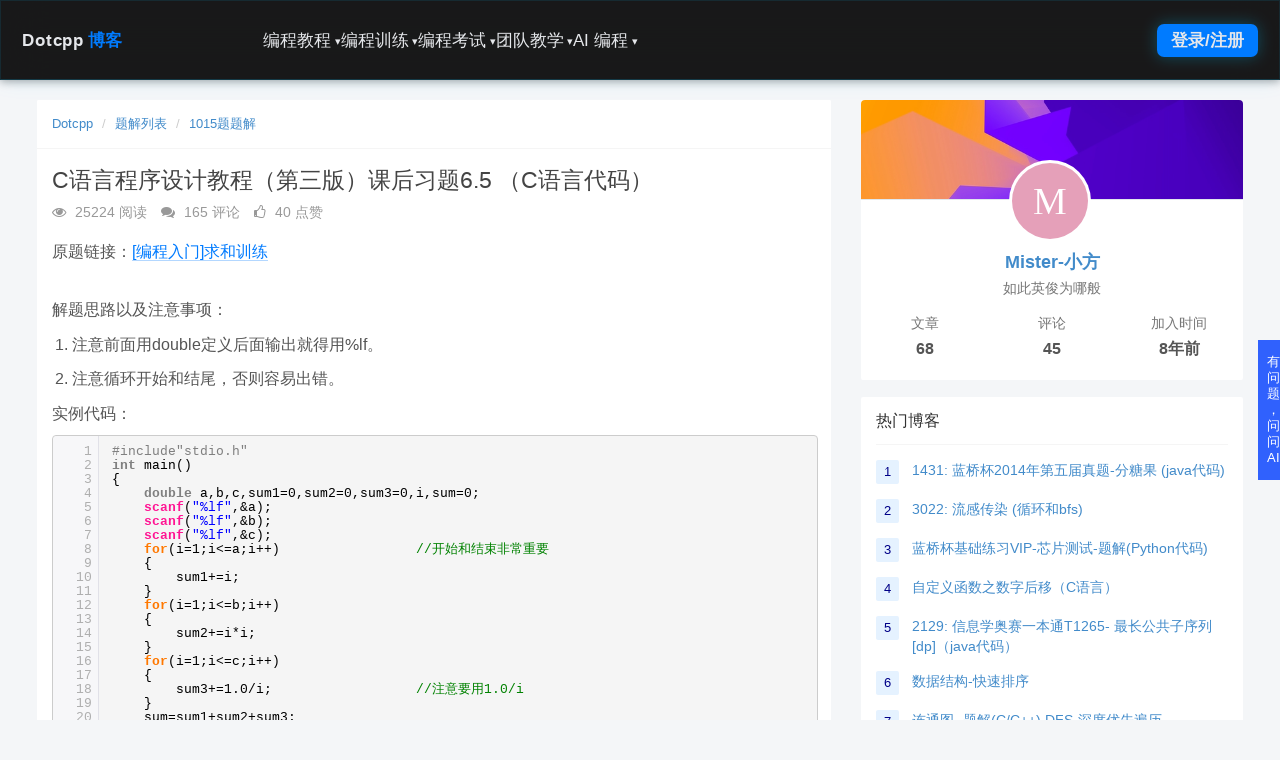

--- FILE ---
content_type: text/html; charset=utf-8
request_url: https://blog.dotcpp.com/a/1066
body_size: 16159
content:
<!DOCTYPE html>
<html class="">
<head>
    <meta http-equiv="Content-Type" content="text/html; charset=UTF-8">
    <meta http-equiv="X-UA-Compatible" content="IE=edge,Chrome=1">
    <meta name="viewport" content="width=device-width,minimum-scale=1.0,maximum-scale=1.0,user-scalable=no">
    <meta name="renderer" content="webkit">
    <meta name="force-rendering" content="webkit">
    <title>C语言程序设计教程（第三版）课后习题6.5 （C语言代码） - Dotcpp编程</title>
    <meta name="keywords" content=""/>
    <meta name="description" content="摘要：解题思路以及注意事项：注意前面用double定义后面输出就得用%lf。注意循环开始和结尾，否则容易出错。实例代码：#include&amp;quot;stdio.h&amp;quot;
int&amp;nbsp;main()
{
&amp;nbsp;&amp;nbsp;&amp;nbsp;&amp;nbsp;doubl&hellip;&hellip;"/>

    <link rel="shortcut icon" href="/assets/img/favicon.ico" type="image/x-icon"/>
    <link rel="stylesheet" media="screen" href="/assets/css/bootstrap.min.css?v=1.0.267"/>
    <link rel="stylesheet" media="screen" href="/assets/libs/font-awesome/css/font-awesome.min.css?v=1.0.267"/>
    <link rel="stylesheet" media="screen" href="/assets/libs/fastadmin-layer/dist/theme/default/layer.css?v=1.0.267"/>
    <link rel="stylesheet" media="screen" href="/assets/addons/cms/css/swiper.min.css?v=1.0.267">
    <link rel="stylesheet" media="screen" href="/assets/addons/cms/css/share.min.css?v=1.0.267">
    <link rel="stylesheet" media="screen" href="/assets/addons/cms/css/iconfont.css?v=1.0.267">
    <link rel="stylesheet" media="screen" href="/assets/addons/cms/css/common.css?v=1.0.267"/>
    <link rel="stylesheet" media="screen" href="/assets/addons/cms/css/basic.css?v=1.0.267"/>
    <link rel="stylesheet" media="screen" href="/assets/addons/cms/css/mobile_adapt.css?v=1.0.267"/>

    <!--分享-->
    <meta property="og:title" content="C语言程序设计教程（第三版）课后习题6.5 （C语言代码）"/>
    <meta property="og:image" content="https://blog.dotcpp.com/assets/img/Dotcpp.png"/>
    <meta property="og:description" content="摘要：解题思路以及注意事项：注意前面用double定义后面输出就得用%lf。注意循环开始和结尾，否则容易出错。实例代码：#include&amp;quot;stdio.h&amp;quot;
int&amp;nbsp;main()
{
&amp;nbsp;&amp;nbsp;&amp;nbsp;&amp;nbsp;doubl&hellip;&hellip;"/>

    <!--解决ueditor 和 bootstrap冲突|代码换行以及限制图像超出-->
    <style>
        .container::before {
            display: none;
        }
        div.ueditor_container img {
            max-width: 100%;
        }
        div.ueditor_container table.syntaxhighlighter {
            display: block;
        }
        @media (max-width:859px) {
            #footer {
                min-width: 100%;
                height: auto;
            }
            #footer p {
                clear: both;
            }
        }
    </style>
<style >
    #starRating .p_rate {
        margin-top: 4px;
    }
    .div_str_rating {
        width: 310px;
        margin: auto;
        padding: 4px;
        border: 1px solid #ffa726;
        border-radius: 3px;
        color: #999;
        background: #FFFF99;
    }
    .str_rt_update {
        color: #FF3300;
        font-size: 14px;
        transition:opacity 2s;
        opacity:0;
    }
    .blog_problink {
        font-size: 16px;
        margin-bottom: 30px;
    }
    @media (max-width:859px) {
        .blog_aside {
            display: none;
        }
    }
</style><style >
    .comment {
        white-space: pre-wrap; /*css-3*/
        white-space: -moz-pre-wrap; /*Mozilla,since1999*/
        white-space: -pre-wrap; /*Opera4-6*/
        white-space: -o-pre-wrap; /*Opera7*/
        font-size: 14px;
        background-color: #fff;
        border: none;
        margin: 0px;
    }
</style><style  type="text/css">
    .float_r_box {
        z-index: 999;
        position: fixed;
        bottom: 240px;
        margin-left: 1236px;
    }
    .btn-ai {
        height: 140px;
        width: 30px;
        padding: 5px;
        white-space: normal;
        border-radius: 0 5px 5px 0;
        background: #3061fd;
        line-height: 16px;
        color: #FFF;
    }
</style>
</head>
<body class="group-page skin-white">

    <div id="nav2-container">
        <div id="nav2-dropdown-overlay" class="nav2-dropdown-panel nav2-glass-effect">
            <div class="nav2-dropdown-content-grid">
                <div class="nav2-dropdown-summary">
                    <h3 id="nav2-dropdown-title" class="nav2-dropdown-title">训练</h3>
                    <p id="nav2-dropdown-desc" class="nav2-dropdown-desc">通过海量题库、编程比赛和实时排名，系统化提升您的编程能力。</p>
                </div>
                <div class="nav2-dropdown-links-area">
                    <div id="nav2-dropdown-menu-links" class="nav2-dropdown-links-grid">
                    </div>
                </div>
            </div>
        </div>

        <header id="nav2-header" class="nav2-header nav2-glass-effect">
            <nav class="nav2-header-nav-container">
                <div class="nav2-logo">
                                    <a href="https://blog.dotcpp.com/">
                        Dotcpp<span class="nav2-logo-accent">博客</span>
                    </a>
                                    </div>
                
                <div class="nav2-menu-pc">
                    <ul class="nav2-list">
                        
                        <li class="nav2-item nav2-dropdown-toggle" 
                            data-menu="编程教程" 
                            data-desc="提供全方位、多语种的编程教程，助您从零基础到进阶开发。"
                            data-id="online-study">
                            <a href="https://www.dotcpp.com/course/">编程教程<span class="nav2-dropdown-icon">&#9662;</span></a>
                            <ul class="hidden nav2-dropdown-menu" data-links='[{"title": "视频网课", "href": "https://www.dotcpp.com/ke/"}, {"title": "题解博客", "href": "https://blog.dotcpp.com"}, {"title": "编程问答", "href": "https://www.dotcpp.com/qa/"}, {"title": "MySQL教程", "href": "https://www.dotcpp.com/course/mysql/"}, {"title": "JavaScript教程", "href": "https://www.dotcpp.com/course/js/"}, {"title": "Web网站搭建与管理", "href": "https://www.dotcpp.com/course/web/"}, {"title": "MCI多媒体编程", "href": "https://www.dotcpp.com/course/mci/"}, {"title": "C语言图形编程", "href": "https://www.dotcpp.com/course/easyx/"}, {"title": "CSS教程", "href": "https://www.dotcpp.com/course/css/"}, {"title": "HTML教程", "href": "https://www.dotcpp.com/course/html/"}, {"title": "算法竞赛教程", "href": "https://www.dotcpp.com/course/algorithm/"}, {"title": "趣味项目教程", "href": "https://www.dotcpp.com/course/project/"}, {"title": "ACM与蓝桥杯竞赛指南", "href": "https://www.dotcpp.com/course/acm/"}, {"title": "Socket套接字编程", "href": "https://www.dotcpp.com/course/socket/"}, {"title": "Linux命令", "href": "https://www.dotcpp.com/course/linuxcmd/"}, {"title": "Java教程", "href": "https://www.dotcpp.com/course/java/"}, {"title": "C语言函数库", "href": "https://www.dotcpp.com/course/lib/"}, {"title": "编译器教程", "href": "https://www.dotcpp.com/course/compiler/"}, {"title": "Python教程", "href": "https://www.dotcpp.com/course/python/"}, {"title": "单片机教程", "href": "https://www.dotcpp.com/course/scm/"}, {"title": "数据结构教程", "href": "https://www.dotcpp.com/course/ds/"}, {"title": "C++教程", "href": "https://www.dotcpp.com/course/cpp/"}, {"title": "C语言教程", "href": "https://www.dotcpp.com/course/c/"}, {"title": "计算机二级C语言", "href": "https://www.dotcpp.com/course/erjic/"}, {"title": "代码模板", "href": "https://www.dotcpp.com/course/code/"}, {"title": "STL库教程", "href": "https://www.dotcpp.com/course/stl/"}, {"title": "MySQL函数库（超级全面）", "href": "https://www.dotcpp.com/course/mysql-function/"}, {"title": "PHP教程", "href": "https://www.dotcpp.com/course/php/"}, {"title": "全部教程", "href": "https://www.dotcpp.com/course/"}]'></ul>
                            <!--ul class="hidden nav2-dropdown-menu" data-links='[{"title": "C 语言教程", "href": "https://www.dotcpp.com/course/c/"}, {"title": "C++ 教程", "href": "https://www.dotcpp.com/course/cpp/"}, {"title": "数据结构教程", "href": "https://www.dotcpp.com/course/ds/"}, {"title": "编译器教程", "href": "https://www.dotcpp.com/course/compiler/"}, {"title": "Python 教程", "href": "https://www.dotcpp.com/course/python/"}, {"title": "C 语言函数库", "href": "https://www.dotcpp.com/course/clib/"}, {"title": "Java 教程", "href": "https://www.dotcpp.com/course/java/"}, {"title": "Linux 教程", "href": "https://www.dotcpp.com/course/linux/"}, {"title": "Socket 编程", "href": "https://www.dotcpp.com/course/socket/"}, {"title": "ACM 蓝桥杯", "href": "https://www.dotcpp.com/course/acm/"}, {"title": "趣味项目教程", "href": "https://www.dotcpp.com/course/fun/"}, {"title": "HTML 教程", "href": "https://www.dotcpp.com/course/html/"}, {"title": "CSS 教程", "href": "https://www.dotcpp.com/course/css/"}, {"title": "Mysql 教程", "href": "https://www.dotcpp.com/course/mysql/"}, {"title": "MCI 多媒体编程", "href": "https://www.dotcpp.com/course/mci/"}, {"title": "代码模板", "href": "https://www.dotcpp.com/course/template/"}, {"title": "STL 教程", "href": "https://www.dotcpp.com/course/stl/"}, {"title": "视频网课", "href": "https://www.dotcpp.com/ke/"}, {"title": "题解博客", "href": "https://blog.dotcpp.com"}]'></ul-->
                        </li>
                        
                        <li class="nav2-item nav2-dropdown-toggle" 
                            data-menu="编程训练" 
                            data-desc="提供海量题库，算法实践和真题，包括蓝桥杯历年真题、数据结构算法以及书籍配套习题等等，并已按照章节顺序编排，系统化提升您的编程能力。"
                            data-id="online-training">
                            <a href="https://www.dotcpp.com/oj/problemset.html">编程训练<span class="nav2-dropdown-icon">&#9662;</span></a>
                            <ul class="hidden nav2-dropdown-menu" data-links='[{"title": "蓝桥杯真题", "href": "https://www.dotcpp.com/oj/lanqiao/"}, {"title": "编程零基础习题", "href": "https://www.dotcpp.com/oj/go/"}, {"title": "数据结构配套题", "href": "https://www.dotcpp.com/oj/ds/"}, {"title": "信息学一本通 C/C++ 基础", "href": "https://www.dotcpp.com/oj/ybt-cpp/"}, {"title": "信息学一本通 基础算法", "href": "https://www.dotcpp.com/oj/ybt-basic-algorithm/"}, {"title": "ACM 蓝桥杯竞赛入门", "href": "https://www.dotcpp.com/oj/acm/"}, {"title": "OpenJudge 题库", "href": "https://www.dotcpp.com/oj/noi/"}, {"title": "Java 程序设计配套习题", "href": "https://www.dotcpp.com/oj/java/"}, {"title": "信息学一本通 数据结构", "href": "https://www.dotcpp.com/oj/ybt-ds/"}, {"title": "Python 入门编程题库", "href": "https://www.dotcpp.com/oj/python/"}, {"title": "谭浩强 C 语言课后习题", "href": "https://www.dotcpp.com/oj/tanhaoqiang/"}, {"title": "Python程序设计配套习题", "href": "https://www.dotcpp.com/oj/py/"}, {"title": "信息学一本通提高篇", "href": "https://www.dotcpp.com/oj/ybt-tg/"}, {"title": "凌云训练", "href": "https://www.dotcpp.com/oj/"}, {"title": "全部编程训练", "href": "https://www.dotcpp.com/oj/train/"}, {"title": "全部题目", "href": "https://www.dotcpp.com/oj/problemset.html"}]'></ul>
                        </li>
                        
                        <li class="nav2-item nav2-dropdown-toggle" 
                            data-menu="编程考试" 
                            data-desc="提供包括C语言、C++、Java、Python等编程语言的试卷，还包括计算机二级、408考研等历年真题，模拟真实考试，检验学习成果。"
                            data-id="online-exam">
                            <a href="https://www.dotcpp.com/exam/">编程考试<span class="nav2-dropdown-icon">&#9662;</span></a>
                            <ul class="hidden nav2-dropdown-menu" data-links='[{"title": "C 语言试卷", "href": "https://www.dotcpp.com/exam/c/"}, {"title": "C++ 试卷", "href": "https://www.dotcpp.com/exam/cpp/"}, {"title": "Java试卷", "href": "https://www.dotcpp.com/exam/java/"}, {"title": "计算机二级", "href": "https://www.dotcpp.com/exam/erji/"}, {"title": "考研真题", "href": "https://www.dotcpp.com/exam/kaoyan/"}, {"title": "Mysql 数据库", "href": "https://www.dotcpp.com/exam/mysql/"}, {"title": "计算机网络", "href": "https://www.dotcpp.com/exam/net/"}, {"title": "Python 基础", "href": "https://www.dotcpp.com/exam/python/"}, {"title": "数据结构与算法", "href": "https://www.dotcpp.com/exam/ds/"}, {"title": "CSP 考试", "href": "https://www.dotcpp.com/exam/csp/"}, {"title": "Linux 试卷", "href": "https://www.dotcpp.com/exam/linux/"}, {"title": "全部试卷", "href": "https://www.dotcpp.com/exam/"}]'></ul>
                        </li>
                        
                        <li class="nav2-item nav2-dropdown-toggle" 
                            data-menu="团队教学" 
                            data-desc="老师可创建编程比赛、组建团队、进行自主或标准比赛，实现高效编程教学管理。"
                            data-id="online-teaching">
                            <a href="https://www.dotcpp.com/team/">团队教学<span class="nav2-dropdown-icon">&#9662;</span></a>
                            <ul class="hidden nav2-dropdown-menu" data-links='[{"title": "我的团队", "href": "https://www.dotcpp.com/team/"}, {"title": "比赛列表", "href": "https://www.dotcpp.com/contest/"}, {"title": "创建比赛", "href": "https://www.dotcpp.com/contest_editprblm.php?ctype=diy"}, {"title": "创建团队", "href": "https://www.dotcpp.com/team/team_add/"}, {"title": "自主比赛", "href": "https://www.dotcpp.com/diycontest/"}]'></ul>
                        </li>
                        
                        <li class="nav2-item nav2-dropdown-toggle" 
                            data-menu="AI 编程" 
                            data-desc="强大的AI编程辅助工具，支持代码解释、语言转换、查错与生成等功能。"
                            data-id="ai-programming">
                            <a href="https://www.dotcpp.com/ai/">AI 编程<span class="nav2-dropdown-icon">&#9662;</span></a>
                            <ul class="hidden nav2-dropdown-menu" data-links='[{"title": "码曰编程", "href": "https://www.dotcpp.com/run/", "desc": "在线运行代码、在线编译、分享代码"}, {"title": "代码解释", "href": "https://www.dotcpp.com/ai/code_interpreter/"}, {"title": "代码转换", "href": "https://www.dotcpp.com/ai/code_converter/"}, {"title": "代码纠错", "href": "https://www.dotcpp.com/ai/code_recoverier/"}, {"title": "代码生成", "href": "https://www.dotcpp.com/ai/code_creator/"}, {"title": "Mysql 转换", "href": "https://www.dotcpp.com/ai/sql_converter/"}, {"title": "编程问答", "href": "https://www.dotcpp.com/ai/code_helper/"}]'></ul>
                        </li>
                    </ul>
                </div>

                <div class="nav2-auth-controls">
                    <div id="profile_parent">
                        <a href="https://www.dotcpp.com/user/login.html" class="nav2-auth-btn">
                            登录/注册
                        </a>
                        <script type="text/javascript" src="https://blog.dotcpp.com/template/bs3/profile.php?1000555777" defer></script>
                    </div>
                    <button id="nav2-mobile-menu-button" class="nav2-mobile-menu-button">
                        <svg fill="none" stroke="currentColor" viewBox="0 0 24 24" xmlns="http://www.w3.org/2000/svg"><path stroke-linecap="round" stroke-linejoin="round" stroke-width="2" d="M4 6h16M4 12h16m-7 6h7"></path></svg>
                    </button>
                </div>
            </nav>
        </header>

        <div id="nav2-mobile-menu-panel" class="nav2-mobile-menu-panel">
            <ul class="nav2-list-mobile">
                <li class="nav2-mobile-nav-item" data-menu-id="online-study">
                    <a href="https://www.dotcpp.com/course/">
                        <span>编程教程</span>
                        <span class="nav2-dropdown-icon">&#9662;</span>
                    </a>
                    <ul class="nav2-dropdown-mobile"></ul>
                </li>
                <li class="nav2-mobile-nav-item" data-menu-id="online-training">
                    <a href="https://www.dotcpp.com/oj/problemset.html">
                        <span>编程训练</span>
                        <span class="nav2-dropdown-icon">&#9662;</span>
                    </a>
                    <ul class="nav2-dropdown-mobile"></ul>
                </li>
                <li class="nav2-mobile-nav-item" data-menu-id="online-exam">
                    <a href="https://www.dotcpp.com/exam/">
                        <span>编程考试</span>
                        <span class="nav2-dropdown-icon">&#9662;</span>
                    </a>
                    <ul class="nav2-dropdown-mobile"></ul>
                </li>
                <li class="nav2-mobile-nav-item" data-menu-id="online-teaching">
                    <a href="https://www.dotcpp.com/team/">
                        <span>团队教学</span>
                        <span class="nav2-dropdown-icon">&#9662;</span>
                    </a>
                    <ul class="nav2-dropdown-mobile"></ul>
                </li>
                <li class="nav2-mobile-nav-item" data-menu-id="ai-programming">
                    <a href="https://www.dotcpp.com/ai/">
                        <span>AI 编程</span>
                        <span class="nav2-dropdown-icon">&#9662;</span>
                    </a>
                    <ul class="nav2-dropdown-mobile"></ul>
                </li>
            </ul>
        </div>
    </div>

<main class="main-content">
    
<link rel="stylesheet" media="screen" href="/assets/addons/cms/css/StarRating.css?v=1.0.267"/>
<link rel="stylesheet" href="/assets/addons/editor.md/css/editormd.preview.css" />

<div class="container" id="content-container">

    <!--div class="row"-->

        <main class="col-xs-12 col-md-8">
            <div class="panel panel-default article-content">
                <div class="panel-heading">
                    <ol class="breadcrumb">
                        <!-- S 面包屑导航 -->
                                                <li><a href="/">Dotcpp</a></li>
                                                <li><a href="https://blog.dotcpp.com/tijie/">题解列表</a></li>
                        <li><a href="/tijie/p1015/">1015题题解</a></li>                        <!-- E 面包屑导航 -->
                    </ol>
                </div>
                <div class="panel-body">
                    <div class="article-metas">
                        <h1 class="metas-title" >
                            C语言程序设计教程（第三版）课后习题6.5 （C语言代码）                        </h1>
                        <!-- S 标题区域 -->
                        <div class="metas-body">
                            <span class="views-num">
                                <i class="fa fa-eye"></i> 25224 阅读
                            </span>
                            <span class="comment-num">
                                <i class="fa fa-comments"></i> 165 评论
                            </span>
                            <span class="like-num">
                                <i class="fa fa-thumbs-o-up"></i>
                                <span class="js-like-num"> 40 点赞
                                </span>
                            </span>
                        </div>
                        <!-- E 标题区域 -->
                    </div>
                    
                    <div class="article-text">
                        <!-- S 正文 -->
                                                    <div class="blog_problink">原题链接：<a target='_blank' href="https://www.dotcpp.com/oj/problem1015.html">[编程入门]求和训练</a></div>
                                                        <div class="ueditor_container"><p>解题思路以及注意事项：</p><ol style="list-style-type: decimal;" class=" list-paddingleft-2"><li><p>注意前面用double定义后面输出就得用%lf。<br/></p></li><li><p>注意循环开始和结尾，否则容易出错。</p></li></ol><p>实例代码：</p><pre class="brush:cpp;toolbar:false">#include&quot;stdio.h&quot;
int&nbsp;main()
{
&nbsp;&nbsp;&nbsp;&nbsp;double&nbsp;a,b,c,sum1=0,sum2=0,sum3=0,i,sum=0;
&nbsp;&nbsp;&nbsp;&nbsp;scanf(&quot;%lf&quot;,&amp;a);
&nbsp;&nbsp;&nbsp;&nbsp;scanf(&quot;%lf&quot;,&amp;b);
&nbsp;&nbsp;&nbsp;&nbsp;scanf(&quot;%lf&quot;,&amp;c);
&nbsp;&nbsp;&nbsp;&nbsp;for(i=1;i&lt;=a;i++)&nbsp;&nbsp;&nbsp;&nbsp;&nbsp;&nbsp;&nbsp;&nbsp;&nbsp;&nbsp;&nbsp;&nbsp;&nbsp;&nbsp;&nbsp;&nbsp;&nbsp;//开始和结束非常重要
&nbsp;&nbsp;&nbsp;&nbsp;{
&nbsp;&nbsp;&nbsp;&nbsp;&nbsp;&nbsp;&nbsp;&nbsp;sum1+=i;&nbsp;&nbsp;&nbsp;&nbsp;
&nbsp;&nbsp;&nbsp;&nbsp;}
&nbsp;&nbsp;&nbsp;&nbsp;for(i=1;i&lt;=b;i++)
&nbsp;&nbsp;&nbsp;&nbsp;{
&nbsp;&nbsp;&nbsp;&nbsp;&nbsp;&nbsp;&nbsp;&nbsp;sum2+=i*i;
&nbsp;&nbsp;&nbsp;&nbsp;}
&nbsp;&nbsp;&nbsp;&nbsp;for(i=1;i&lt;=c;i++)
&nbsp;&nbsp;&nbsp;&nbsp;{
&nbsp;&nbsp;&nbsp;&nbsp;&nbsp;&nbsp;&nbsp;&nbsp;sum3+=1.0/i;&nbsp;&nbsp;&nbsp;&nbsp;&nbsp;&nbsp;&nbsp;&nbsp;&nbsp;&nbsp;&nbsp;&nbsp;&nbsp;&nbsp;&nbsp;&nbsp;&nbsp;&nbsp;//注意要用1.0/i
&nbsp;&nbsp;&nbsp;&nbsp;}
&nbsp;&nbsp;&nbsp;&nbsp;sum=sum1+sum2+sum3;
&nbsp;&nbsp;&nbsp;&nbsp;printf(&quot;%.2lf&quot;,sum);
&nbsp;&nbsp;&nbsp;&nbsp;return&nbsp;0;
}</pre><p>还有什么不懂的请在下面评论区留言，小方会及时为您解答<br/></p> </div>
                                                    <!-- E 正文 -->
                    </div>

                    <!-- S 付费阅读 -->
<!-- E 付费阅读 -->


                    <!-- S 点赞 -->
<div class="article-donate">
    <a href="javascript:" class="btn btn-primary btn-like btn-lg" data-action="vote" data-type="like" data-id="1515" data-tag="archives"><i class="fa fa-thumbs-up"></i> 点赞(<span>40</span>)</a>
    </div>
<!-- E 点赞 -->


                    

<!-- S 分享 -->
<div class="social-share text-center mt-2 mb-1" data-initialized="true" data-mode="prepend" data-image="https://blog.dotcpp.com/assets/img/Dotcpp.png">
    <a href="javascript:" class="social-share-icon icon-heart addbookbark" data-type="archives" data-aid="1515" data-action="/addons/cms/ajax/collection.html"></a>
    <a href="#" class="social-share-icon icon-weibo" target="_blank"></a>
    <a href="#" class="social-share-icon icon-qq" target="_blank"></a>
    <a href="#" class="social-share-icon icon-qzone" target="_blank"></a>
    <a href="javascript:" class="social-share-icon icon-wechat"></a>
</div>
<!-- E 分享 -->

                    
                    

<!-- S 评分 -->
<div id="starRating">
    <div class="str_rt_update" style="text-align: center;"><div style='padding: 5px;'>　</div></div>
    <p class="starNum">0.0分</p>
    <p class="p_rate">
        <span><i class="high"></i><i class="nohigh"></i></span>
        <span><i class="high"></i><i class="nohigh"></i></span>
        <span><i class="high"></i><i class="nohigh"></i></span>
        <span><i class="high"></i><i class="nohigh"></i></span>
        <span><i class="high"></i><i class="nohigh"></i></span>
    </p>
    <p class="p_cnt_rate">64 人评分</p>
    <p class="str_rating" style="text-align: center;height: 32px;"></p>
</div>
<!-- E 评分 -->



                    <div class="entry-meta">
    <ul>
        <!-- S 归档 -->
        <li>本文分类：<a href="https://blog.dotcpp.com/tijie/">题解列表</a></li>
        <li>浏览次数：<span>25224</span> 次浏览</li>
        <li>发布日期：2017-06-10 14:57:55</li>
        <li>本文链接：<a href="https://blog.dotcpp.com/a/1066">https://blog.dotcpp.com/a/1066</a></li>
        <!-- S 归档 -->
    </ul>

    <ul class="article-prevnext">
        <!-- S 上一篇下一篇 -->
                <li>
            <span>上一篇 &gt;</span>
            <a href="https://blog.dotcpp.com/a/1065">A+B for Input-Output Practice (I) （C语言代码）</a>
        </li>
                <li>
            <span>下一篇 &gt;</span>
            <a href="https://blog.dotcpp.com/a/1067">C语言程序设计教程（第三版）课后习题6.9 （C语言代码）</a>
        </li>
                <!-- E 上一篇下一篇 -->
    </ul>
</div>

                    
                                            <p>C语言网提供由在职研发工程师或ACM蓝桥杯竞赛优秀选手录制的视频教程，并配有习题和答疑，点击了解：</p><p>一点编程也不会写的：<a href="https://www.dotcpp.com/ke/1/" target="_blank">零基础C语言学练课程</a></p><p>解决困扰你多年的C语言疑难杂症特性的<a href="https://www.dotcpp.com/ke/8/" target="_blank">C语言进阶课程</a></p><p>从零到写出一个爬虫的<a href="https://www.dotcpp.com/ke/5/" target="_blank">Python编程课程</a></p><p>只会语法写不出代码？手把手带你写100个编程真题的<a href="https://www.dotcpp.com/ke/4/" target="_blank">编程百练课程</a></p><p>信息学奥赛或C++选手的 必学<a href="https://www.dotcpp.com/ke/2/" target="_blank">C++课程</a></p><p>蓝桥杯ACM、信息学奥赛的必学课程：<a href="https://www.dotcpp.com/ke/9/" target="_blank">算法竞赛课入门</a>课程</p><p>手把手讲解近五年真题的<a href="https://www.dotcpp.com/ke/10/" target="_blank">蓝桥杯辅导</a>课程</p>
                    <div class="related-article">
    <div class="row">
        <!-- S 相关文章 -->
                <!-- E 相关文章 -->
    </div>
</div>


                    <div class="clearfix"></div>
                </div>
            </div>

                        <div class="panel panel-default" id="comments">
                <div class="panel-heading">
                    <h3 class="panel-title">评论列表                        <small>共有 <span>165</span> 条评论</small>
                    </h3>
                </div>
                <div class="panel-body">
                                        
<div id="comment-container">
    <!-- S 评论列表 -->
    <div id="commentlist">
                <dl id="comment-37820">
            <dt><a href="https://blog.dotcpp.com/dotcpp0780657/" target="_blank"><img src='[data-uri]'/></a></dt>
            <dd>
                <div class="parent">
                    <cite><a href='https://blog.dotcpp.com/dotcpp0780657/' target="_blank">zero</a></cite>
                    <small> 1年前 <a href="javascript:;" data-id="37820" title="@zero " class="reply">回复TA</a></small>
                    <pre class="comment">#include&lt;stdio.h&gt;

double sum1(double);
double sum2(double);
double sum3(double);
int main()
{
    double a,b,c;
    scanf(&quot;%lf %lf %lf&quot;,&amp;a,&amp;b,&amp;c);
    printf(&quot;%.2f&quot;,sum1(a)+sum2(b)+sum3(c));
    return 0;
}

double sum1(double a)
{
    double x=0.0,i;
    for(i=1;i&lt;=a;i++)
    {
    	x=x+1.0;
	}
	return x;
}

double sum2(double b)
{
    double x=0.0,i;
    for(i=1;i&lt;=b;i++)
    {
    	x=x+i*i;
	}
	return x;
}

double sum3(double c)
{
    double x=0.0,i;
    for(i=1;i&lt;=c;i++)
    {
    	x=x+1.0/i;
	}
	return x;
}为什么这个代码会得到43027.93</pre>
                </div>
            </dd>
            <div class="clearfix"></div>
        </dl>
                <dl id="comment-37816">
            <dt><a href="https://blog.dotcpp.com/dotcpp0775070/" target="_blank"><img src='[data-uri]'/></a></dt>
            <dd>
                <div class="parent">
                    <cite><a href='https://blog.dotcpp.com/dotcpp0775070/' target="_blank">软工1班郑向</a></cite>
                    <small> 1年前 <a href="javascript:;" data-id="37816" title="@软工1班郑向 " class="reply">回复TA</a></small>
                    <pre class="comment">@小航 @dotcpp0669690 是的</pre>
                </div>
            </dd>
            <div class="clearfix"></div>
        </dl>
                <dl id="comment-37818">
            <dt><a href="https://blog.dotcpp.com/dotcpp0734075/" target="_blank"><img src='[data-uri]'/></a></dt>
            <dd>
                <div class="parent">
                    <cite><a href='https://blog.dotcpp.com/dotcpp0734075/' target="_blank">落叶</a></cite>
                    <small> 1年前 <a href="javascript:;" data-id="37818" title="@落叶 " class="reply">回复TA</a></small>
                    <pre class="comment">@想吃德芙 第二个循环b++那里，死循环了，而且平方不能用m^2表示，m*m或pow(m,2)都行</pre>
                </div>
            </dd>
            <div class="clearfix"></div>
        </dl>
                <dl id="comment-37819">
            <dt><a href="https://blog.dotcpp.com/dotcpp0683312/" target="_blank"><img src='[data-uri]'/></a></dt>
            <dd>
                <div class="parent">
                    <cite><a href='https://blog.dotcpp.com/dotcpp0683312/' target="_blank">超超</a></cite>
                    <small> 2年前 <a href="javascript:;" data-id="37819" title="@超超 " class="reply">回复TA</a></small>
                    <pre class="comment">#include&lt;stdio.h&gt;
int main(){
	float a,b,c,d=0,e=0,f=0,sum=0;
	scanf(&quot;%f%f%f&quot;,&amp;a,&amp;b,&amp;b);
	for(int i=0;i&lt;a;i++){
		d=d+(i+1);
	}
	for(int i=1;i&lt;=b;i++){
		e=e+i*i;
	}
	for(int i=0;i&lt;c;i++){
		f=f+1/(i+1);
	}
	sum=d+e+f;
	printf(&quot;%.2f&quot;,sum);
}为什么我这样是不对的啊</pre>
                </div>
            </dd>
            <div class="clearfix"></div>
        </dl>
                <dl id="comment-37817">
            <dt><a href="https://blog.dotcpp.com/uq_26647932871/" target="_blank"><img src='[data-uri]'/></a></dt>
            <dd>
                <div class="parent">
                    <cite><a href='https://blog.dotcpp.com/uq_26647932871/' target="_blank">想吃德芙</a></cite>
                    <small> 2年前 <a href="javascript:;" data-id="37817" title="@想吃德芙 " class="reply">回复TA</a></small>
                    <pre class="comment">#include&lt;stdio.h&gt;
int main()
{
    int a,b,c;
    long long int x=0,y=0;
    scanf(&quot;%d%d%d&quot;,&amp;a,&amp;b,&amp;c);
    for(int i=0;i&lt;a;i++)
    a+=i;
    for(int m=1;m&lt;=b;b++)
    x=x+m^2;
    for(int n=1;n&lt;=c;n++)
    y=1.0/n+y;
    printf(&quot;%.2d\n&quot;,a+x+y);
}
为啥时间会超限啊？</pre>
                </div>
            </dd>
            <div class="clearfix"></div>
        </dl>
                <dl id="comment-37815">
            <dt><a href="https://blog.dotcpp.com/dotcpp0669690/" target="_blank"><img src='[data-uri]'/></a></dt>
            <dd>
                <div class="parent">
                    <cite><a href='https://blog.dotcpp.com/dotcpp0669690/' target="_blank">Travis</a></cite>
                    <small> 2年前 <a href="javascript:;" data-id="37815" title="@Travis " class="reply">回复TA</a></small>
                    <pre class="comment">@小航 因为你最后一个循环没换成c，还是i&lt;=b</pre>
                </div>
            </dd>
            <div class="clearfix"></div>
        </dl>
                <dl id="comment-37814">
            <dt><a href="https://blog.dotcpp.com/dotcpp0661597/" target="_blank"><img src='[data-uri]'/></a></dt>
            <dd>
                <div class="parent">
                    <cite><a href='https://blog.dotcpp.com/dotcpp0661597/' target="_blank">小航</a></cite>
                    <small> 2年前 <a href="javascript:;" data-id="37814" title="@小航 " class="reply">回复TA</a></small>
                    <pre class="comment">大佬们，为什么我这个算出例子的结果是47979.50，求解
#include&lt;stdio.h&gt;
#include&lt;math.h&gt;
int main()
{
	int a,b,c;
	int s1=0;
	int s2=0;
	double s3=0;
	scanf(&quot;%d%d%d&quot;,&amp;a,&amp;b,&amp;c);
	for(int i=1;i&lt;=a;i++)
	{
		s1+=i;
	}
	for(int i=1;i&lt;=b;i++)	
	{
		s2+=pow(i,2);
	}
	for(int i=1;i&lt;=b;i++)
	{
		s3+=1.0/i;
	}
	printf(&quot;%.2lf&quot;,s1+s2+s3);
	return 0;
 }</pre>
                </div>
            </dd>
            <div class="clearfix"></div>
        </dl>
                <dl id="comment-37813">
            <dt><a href="https://blog.dotcpp.com/dotcpp0654756/" target="_blank"><img src='[data-uri]'/></a></dt>
            <dd>
                <div class="parent">
                    <cite><a href='https://blog.dotcpp.com/dotcpp0654756/' target="_blank">我想学编程</a></cite>
                    <small> 2年前 <a href="javascript:;" data-id="37813" title="@我想学编程 " class="reply">回复TA</a></small>
                    <pre class="comment">#include &lt;stdio.h&gt;
#include &lt;math.h&gt;
int main()
{
	int i,a, b, c;
	double sum1=0,sum2=0, sum4=0,sum3=0;
	scanf_s(&quot;%d %d %d&quot;, &amp;a,&amp;b,&amp;c);
	for (i = 1; i &lt;= a; i++) 
	{
		sum1 += i;
	}
	for (i = 1; i &lt;= b; i++)
	{

		sum2 += pow(i, 2);
	}
	for (i = 1; i &lt;= c; i++)
	{
		sum3 += 1.0/ i;
	}
	sum4 = sum1 + sum2 + sum3;
	printf(&quot;%.2lf&quot;, sum4);
	return 0;
}</pre>
                </div>
            </dd>
            <div class="clearfix"></div>
        </dl>
                <dl id="comment-37812">
            <dt><a href="https://blog.dotcpp.com/dotcpp0650227/" target="_blank"><img src='[data-uri]'/></a></dt>
            <dd>
                <div class="parent">
                    <cite><a href='https://blog.dotcpp.com/dotcpp0650227/' target="_blank">dotcpp0650227</a></cite>
                    <small> 2年前 <a href="javascript:;" data-id="37812" title="@dotcpp0650227 " class="reply">回复TA</a></small>
                    <pre class="comment">#include&lt;stdio.h&gt;
int main()
{
	double a, b,c,i=1,m=0;
	printf(&quot;请输入三个数&quot;);
	scanf_s(&quot;%lf%lf%lf&quot;, &amp;a, &amp;b, &amp;c);
	while (i&lt;=a)
	
	{
		m = m + i;
		i++;
		
	}
	i = 1;
	while (i &lt;= b)
	{
		m = m + i * i;
		i++;
	}
	i = 1;

	while (i &lt;= a)
	{
		m = m + 1 / i;
		i++;
		}
	printf(&quot;%0.2lf&quot;, m);
	return 0;
}</pre>
                </div>
            </dd>
            <div class="clearfix"></div>
        </dl>
                <dl id="comment-37810">
            <dt><a href="https://blog.dotcpp.com/dotcpp0641158/" target="_blank"><img src='[data-uri]'/></a></dt>
            <dd>
                <div class="parent">
                    <cite><a href='https://blog.dotcpp.com/dotcpp0641158/' target="_blank">萌新</a></cite>
                    <small> 2年前 <a href="javascript:;" data-id="37810" title="@萌新 " class="reply">回复TA</a></small>
                    <pre class="comment">@旅行的鹅 好像是没有花括号</pre>
                </div>
            </dd>
            <div class="clearfix"></div>
        </dl>
            </div>
    <!-- E 评论列表 -->

    <!-- S 评论分页 -->
    <div id="commentpager" class="text-center">
        <ul class="pagination"><li class="disabled"><span>&laquo;</span></li> <li class="active"><span>1</span></li><li><a href="/a/1066?cp=2#comments">2</a></li><li><a href="/a/1066?cp=3#comments">3</a></li><li><a href="/a/1066?cp=4#comments">4</a></li><li><a href="/a/1066?cp=5#comments">5</a></li><li><a href="/a/1066?cp=6#comments">6</a></li><li><a href="/a/1066?cp=7#comments">7</a></li><li><a href="/a/1066?cp=8#comments">8</a></li><li class="disabled"><span>...</span></li><li><a href="/a/1066?cp=16#comments">16</a></li><li><a href="/a/1066?cp=17#comments">17</a></li> <li><a href="/a/1066?cp=2#comments">&raquo;</a></li></ul>    </div>
    <!-- E 评论分页 -->

    <!-- S 发表评论 -->
    <div id="postcomment">
        <h3>发表评论 <a href="javascript:;">
            <small>取消回复</small>
        </a></h3>
        <form action="/addons/cms/comment/post.html" method="post" id="postform">
            <input type="hidden" name="__token__" value="0dbf648bec203e337fb8309e82f9a6e4" />            <input type="hidden" name="type" value="archives"/>
            <input type="hidden" name="aid" value="1515"/>
            <input type="hidden" name="pid" id="pid" value="0"/>
            <div class="form-group">
                <textarea name="content" class="form-control" disabled placeholder="请登录后再发表评论"  id="commentcontent" cols="6" rows="5" tabindex="4"></textarea>
            </div>
                        <div class="form-group">
                <a href="https://www.dotcpp.com/user/login.html" class="btn btn-primary">登录/注册</a>
                <!--a href="https://www.dotcpp.com/oj/loginpage.php" class="btn btn-outline-primary">注册新账号</a-->
            </div>
                    </form>
    </div>
    <!-- E 发表评论 -->
</div>

                                    </div>
            </div>
            
        </main>
        
                
<div class="float_r_box dropdown">
    <button class="btn btn-ai dropdown-toggle" data-toggle="dropdown" role="button" aria-haspopup="true" aria-expanded="false">有问题<br>，<br>问问AI</button>
    <ul class="dropdown-menu" x-placement="left-start" style="position: absolute; transform: translate3d(-100px, -42px, 0px); top: 0px; left: 0px; will-change: transform;min-width:100px">
        <li><a href="https://www.dotcpp.com/ai/code_interpreter/" target='_blank'>代码解释</a></li>
        <li><a href="https://www.dotcpp.com/ai/code_converter/" target='_blank'>语言转换</a></li>
        <li><a href="https://www.dotcpp.com/ai/code_helper/" target='_blank'>编程助手</a></li>
        <li><a href="https://www.dotcpp.com/ai/code_recoverier/" target='_blank'>代码查错</a></li>
        <li><a href="https://www.dotcpp.com/ai/sql_converter/" target='_blank'>SQL转换</a></li>
        <li><a href="https://www.dotcpp.com/ai/code_creator/" target='_blank'>代码生成</a></li>
    </ul>
</div>



        
        <aside class="col-xs-12 col-md-4 blog_aside">
            <!--@formatter:off-->
<!-- S 关于作者 -->
<div class="panel panel-default about-author no-padding" data-id="13597" itemProp="author" itemscope="" itemType="http://schema.org/Person">
    <meta itemProp="name" content="Mister-小方"/>
    <meta itemProp="image" content="[data-uri]"/>
    <meta itemProp="url" content="/u/13597"/>
    <div class="panel-body no-padding">
        <div class="author-card">
            <div class="author-head" style="background-image:url('/assets/addons/cms/img/author-head.jpeg');"></div>

            <div class="author-avatar">
                <a href="/home/1104986125/">
                    <img src="[data-uri]">
                </a>
            </div>

            <div class="author-basic">
                <div class="author-nickname">
                    <a href="/home/1104986125/">Mister-小方</a>
                </div>
                <span class="text-muted">如此英俊为哪般</span>
            </div>

            <div class="row author-statistics">
                <div class="col-xs-4">
                    <div class="statistics-text">文章</div>
                    <div class="statistics-nums">68</div>
                </div>
                <div class="col-xs-4">
                    <div class="statistics-text">评论</div>
                    <div class="statistics-nums">45</div>
                </div>
                <div class="col-xs-4">
                    <div class="statistics-text">加入时间</div>
                    <div class="statistics-nums">8年前</div>
                </div>
            </div>
        </div>
    </div>
</div>
<!-- E 关于作者 -->
<!--@formatter:on-->

            <!-- S 热门博客 -->
<div class="panel panel-default hot-article">
    <div class="panel-heading">
        <h3 class="panel-title">热门博客</h3>
    </div>
    <div class="panel-body">
                <div class="media media-number">
            <div class="media-left">
                <span class="num tag">1</span>
            </div>
            <div class="media-body">
                <a class="link-dark" href="https://blog.dotcpp.com/a/82025" title="1431: 蓝桥杯2014年第五届真题-分糖果 (java代码)">1431: 蓝桥杯2014年第五届真题-分糖果 (java代码)</a>
            </div>
        </div>
                <div class="media media-number">
            <div class="media-left">
                <span class="num tag">2</span>
            </div>
            <div class="media-body">
                <a class="link-dark" href="https://blog.dotcpp.com/a/92517" title="3022: 流感传染 (循环和bfs)">3022: 流感传染 (循环和bfs)</a>
            </div>
        </div>
                <div class="media media-number">
            <div class="media-left">
                <span class="num tag">3</span>
            </div>
            <div class="media-body">
                <a class="link-dark" href="https://blog.dotcpp.com/a/82744" title="蓝桥杯基础练习VIP-芯片测试-题解(Python代码)">蓝桥杯基础练习VIP-芯片测试-题解(Python代码)</a>
            </div>
        </div>
                <div class="media media-number">
            <div class="media-left">
                <span class="num tag">4</span>
            </div>
            <div class="media-body">
                <a class="link-dark" href="https://blog.dotcpp.com/a/78942" title="自定义函数之数字后移（C语言）">自定义函数之数字后移（C语言）</a>
            </div>
        </div>
                <div class="media media-number">
            <div class="media-left">
                <span class="num tag">5</span>
            </div>
            <div class="media-body">
                <a class="link-dark" href="https://blog.dotcpp.com/a/82106" title="2129: 信息学奥赛一本通T1265- 最长公共子序列 [dp]（java代码）">2129: 信息学奥赛一本通T1265- 最长公共子序列 [dp]（java代码）</a>
            </div>
        </div>
                <div class="media media-number">
            <div class="media-left">
                <span class="num tag">6</span>
            </div>
            <div class="media-body">
                <a class="link-dark" href="https://blog.dotcpp.com/a/79563" title="数据结构-快速排序">数据结构-快速排序</a>
            </div>
        </div>
                <div class="media media-number">
            <div class="media-left">
                <span class="num tag">7</span>
            </div>
            <div class="media-body">
                <a class="link-dark" href="https://blog.dotcpp.com/a/64601" title="连通图 -题解(C/C++) DFS-深度优先遍历">连通图 -题解(C/C++) DFS-深度优先遍历</a>
            </div>
        </div>
                <div class="media media-number">
            <div class="media-left">
                <span class="num tag">8</span>
            </div>
            <div class="media-body">
                <a class="link-dark" href="https://blog.dotcpp.com/a/58914" title="C语言训练-8除不尽的数 略微优化穷举法（C语言代码）">C语言训练-8除不尽的数 略微优化穷举法（C语言代码）</a>
            </div>
        </div>
                <div class="media media-number">
            <div class="media-left">
                <span class="num tag">9</span>
            </div>
            <div class="media-body">
                <a class="link-dark" href="https://blog.dotcpp.com/a/70578" title="蓝桥杯2018年第九届真题-小朋友崇拜圈-题解（C++代码）-- 满分AC ！">蓝桥杯2018年第九届真题-小朋友崇拜圈-题解（C++代码）-- 满分AC ！</a>
            </div>
        </div>
                <div class="media media-number">
            <div class="media-left">
                <span class="num tag">10</span>
            </div>
            <div class="media-body">
                <a class="link-dark" href="https://blog.dotcpp.com/a/77691" title="1050: [编程入门]结构体之成绩记录 （C/C++）">1050: [编程入门]结构体之成绩记录 （C/C++）</a>
            </div>
        </div>
            </div>
</div>
<!-- E 热门资讯 -->

        </aside>
    <!--/div-->
</div>










</main>

<footer class="footer-v2-container">
    <div class="footer-v2-grid">
        <div>
            <div class="footer-v2-logo-section">
                <div class="footer-v2-logo">
                   
                    <span class="footer-v2-logo-text">Dotcpp<span style="color:#007bff">编程</span></span>
                </div>
                <p class="footer-v2-description">用创新的技术，让教育更公平！</p>
            </div>
            <div class="footer-v2-qr-codes">
                <div class="footer-v2-qr-code footer-v2-qr-code1" title="Dotcpp编程"></div>
                <div class="footer-v2-qr-code footer-v2-qr-code2" title="码曰在线编程"></div>
            </div>
        </div>
        <div class="footer-v2-text">
            <h3 class="footer-v2-heading">常用资源</h3>
            <ul class="footer-v2-links">
                <li><a href="https://blog.dotcpp.com/a/67493" target="_blank">编译器下载</a></li>
                <li><a href="https://www.dotcpp.com/course/project/" target="_blank">游戏源码下载</a></li>
                <li><a href="https://www.dotcpp.com/exam/kaoyan/" target="_blank">408考研真题</a></li>
                <li><a href="https://www.dotcpp.com/oj/lanqiao/" target="_blank">蓝桥杯历年真题</a></li>
                <li><a href="https://www.dotcpp.com/exam/erji/" target="_blank">计算机二级真题</a></li>
            </ul>
        </div>
        <div class="footer-v2-text">
            <h3 class="footer-v2-heading">教辅平台</h3>
            <ul class="footer-v2-links">
                <li><a href="https://www.dotcpp.com/more/assistance/" target="_blank">编程教辅简介</a></li>
                <li><a href="https://blog.dotcpp.com/a/9993" target="_blank">如何创建比赛</a></li>
                <li><a href="https://blog.dotcpp.com/a/63150" target="_blank">如何创建团队</a></li>
                <li><a href="https://blog.dotcpp.com/a/95405" target="_blank">如何编辑私有题库</a></li>
                <li><a href="https://blog.dotcpp.com/a/102180" target="_blank">常见问题汇总</a></li>
            </ul>
        </div>
        <div class="footer-v2-text">
            <h3 class="footer-v2-heading">更多关于</h3>
            <ul class="footer-v2-links">
                <li><a href="https://www.dotcpp.com/more/intro/" target="_blank">网站介绍</a></li>
                <li><a href="https://www.dotcpp.com/more/contactus/" target="_blank">联系我们</a></li>
                <li><a href="https://www.dotcpp.com/more/business/" target="_blank">交流合作</a></li>
                <li><a href="https://www.dotcpp.com/more/hire/" target="_blank">招贤纳士</a></li>
                <li><a href="https://www.dotcpp.com/more/soft-service/" target="_blank">软件定制</a></li>
            </ul>
        </div>
    </div>
    <div class="footer-v2-divider"></div>
    <div class="footer-v2-copyright">
        <p>&copy;2014-2025 C语言网 版权所有 备案:辽ICP备10203779号-3</p>
    </div>
</footer>

<!--div id="floatbtn">
    <-- S 浮动按钮 ->

        <a class="hover" href="/index/cms.archives/post.html" target="_blank">
        <i class="iconfont icon-pencil"></i>
        <em>立即<br>投稿</em>
    </a>
    
    <div class="floatbtn-item floatbtn-share">
        <i class="iconfont icon-share"></i>
        <div class="floatbtn-wrapper" style="height:50px;top:0">
            <div class="social-share" data-initialized="true" data-mode="prepend">
                <a href="#" class="social-share-icon icon-weibo" target="_blank"></a>
                <a href="#" class="social-share-icon icon-qq" target="_blank"></a>
                <a href="#" class="social-share-icon icon-qzone" target="_blank"></a>
                <a href="#" class="social-share-icon icon-wechat"></a>
            </div>
        </div>
    </div>

        <a id="feedback" class="hover" href="#comments">
        <i class="iconfont icon-comment"></i>
        <em>发表<br>评论</em>
    </a>
    
    <a id="back-to-top" class="hover" href="javascript:;">
        <i class="iconfont icon-backtotop"></i>
        <em>返回<br>顶部</em>
    </a>
    <-- E 浮动按钮 ->
</div-->


<script type="text/javascript" src="/assets/libs/jquery/dist/jquery.min.js?v=1.0.267"></script>
<script type="text/javascript" src="/assets/libs/bootstrap/dist/js/bootstrap.min.js?v=1.0.267"></script>
<script type="text/javascript" src="/assets/libs/fastadmin-layer/dist/layer.js?v=1.0.267"></script>
<script type="text/javascript" src="/assets/libs/art-template/dist/template-native.js?v=1.0.267"></script>
<script type="text/javascript" src="/assets/addons/cms/js/jquery.autocomplete.js?v=1.0.267"></script>
<script type="text/javascript" src="/assets/addons/cms/js/swiper.min.js?v=1.0.267"></script>
<script type="text/javascript" src="/assets/addons/cms/js/share.min.js?v=1.0.267"></script>
<script type="text/javascript" src="/assets/addons/cms/js/cms.js?v=1.0.267"></script>


<script type="text/javascript" src="/assets/addons/cms/js/common.js?v=1.0.267"></script>
<script>
	var _hmt = _hmt || [];
	(function() {
	  var hm = document.createElement("script");
	  hm.src = "//hm.baidu.com/hm.js?1b6e99c40329dddc1181db4407ac4e8d";
	  var s = document.getElementsByTagName("script")[0]; 
	  s.parentNode.insertBefore(hm, s);
	})();
</script>
    <script>
        document.addEventListener('DOMContentLoaded', () => {
            const header = document.getElementById('nav2-header');
            const dropdownOverlay = document.getElementById('nav2-dropdown-overlay');
            const dropdownTitle = document.getElementById('nav2-dropdown-title');
            const dropdownDesc = document.getElementById('nav2-dropdown-desc');
            const dropdownMenuLinks = document.getElementById('nav2-dropdown-menu-links');
            const pcToggles = document.querySelectorAll('#nav2-container .nav2-dropdown-toggle');
            const mobileMenuButton = document.getElementById('nav2-mobile-menu-button'); 
            const mobileMenuPanel = document.getElementById('nav2-mobile-menu-panel'); 
            const mobileNavItems = document.querySelectorAll('#nav2-container .nav2-mobile-nav-item');
            
            // 存储所有 PC 菜单的数据
            const menuData = {};
            
            pcToggles.forEach(toggle => {
                const menuName = toggle.getAttribute('data-menu');
                const dataLinksAttr = toggle.querySelector('.nav2-dropdown-menu').getAttribute('data-links');
                const menuLinks = dataLinksAttr ? JSON.parse(dataLinksAttr) : [];
                const menuId = toggle.getAttribute('data-id');

                menuData[menuId] = {
                    name: menuName,
                    desc: toggle.getAttribute('data-desc'),
                    links: menuLinks
                };

                // --- 1. PC 导航栏下拉菜单逻辑 (悬停效果) ---
                toggle.addEventListener('mouseenter', () => {
                    // PC 模式下，关闭移动菜单
                    mobileMenuPanel.classList.remove('open');
                    mobileMenuButton.classList.remove('open');
                    
                    const data = menuData[menuId];
                    
                    dropdownTitle.textContent = data.name;
                    dropdownDesc.textContent = data.desc;
                    
                    dropdownMenuLinks.innerHTML = '';
                    
                    const numColumns = data.links.length > 12 ? 4 : 3;
                    dropdownMenuLinks.classList.toggle('nav2-col-4', numColumns === 4);
                    
                    data.links.forEach(link => {
                        const linkHtml = `
                            <a href="${link.href}" target="_blank" class="nav2-dropdown-link-card">
                                <h4 class="font-semibold text-brand-text text-base">${link.title}</h4>
                                <p class="text-sm text-brand-muted">` + ('desc' in link ? `${link.desc}` : `${data.name} - ${link.title}`) + `</p>
                            </a>
                        `;
                        dropdownMenuLinks.insertAdjacentHTML('beforeend', linkHtml);
                    });

                    dropdownOverlay.classList.add('open');
                });
            });

            // 鼠标移出 Header 或 Dropdown Panel 时关闭 PC 下拉菜单
            header.addEventListener('mouseleave', (event) => {
                if (window.innerWidth >= 768 && !dropdownOverlay.contains(event.relatedTarget) && !header.contains(event.relatedTarget)) {
                    dropdownOverlay.classList.remove('open');
                }
            });

            dropdownOverlay.addEventListener('mouseleave', () => {
                if (window.innerWidth >= 768) {
                    dropdownOverlay.classList.remove('open');
                }
            });
            
            // --- 2. 移动端菜单切换逻辑 ---
            mobileMenuButton.addEventListener('click', () => {
                mobileMenuPanel.classList.toggle('open');
                mobileMenuButton.classList.toggle('open');
                // 关闭 PC 下拉菜单
                dropdownOverlay.classList.remove('open');
                
                // 如果菜单关闭，确保所有子菜单也关闭
                if (!mobileMenuPanel.classList.contains('open')) {
                    mobileMenuPanel.querySelectorAll('.nav2-dropdown-mobile.open').forEach(sub => {
                        sub.classList.remove('open');
                    });
                }
            });

            // --- 3. 移动端子菜单展开/收起逻辑 ---
            mobileNavItems.forEach(item => {
                const menuId = item.getAttribute('data-menu-id');
                const toggleLink = item.querySelector('a');
                const submenu = item.querySelector('.nav2-dropdown-mobile');
                const data = menuData[menuId];
                
                // 填充子菜单内容 (只填充一次)
                if (data && data.links.length > 0 && submenu.children.length === 0) {
                    data.links.forEach(link => {
                        const linkHtml = `<li><a href="${link.href}" target="_blank">${link.title}</a></li>`;
                        submenu.insertAdjacentHTML('beforeend', linkHtml);
                    });
                }

                // 点击主菜单项时，阻止默认跳转并切换子菜单
                toggleLink.addEventListener('click', (e) => {
                    // 仅在移动端尺寸下处理展开/折叠
                    if (window.innerWidth < 768) {
                        e.preventDefault(); 
                        e.stopPropagation(); 
                        
                        // 切换当前子菜单状态
                        submenu.classList.toggle('open');
                        
                        // 关闭其他已打开的子菜单
                        mobileMenuPanel.querySelectorAll('.nav2-dropdown-mobile.open').forEach(otherSubmenu => {
                            if (otherSubmenu !== submenu) {
                                otherSubmenu.classList.remove('open');
                            }
                        });
                    }
                });
            });
        });
    </script>
<script >
    //评分
    var rating = 9.1;
    var aid = 1515;
    $(function () {
        var initial_rating = rating;
        var str_rating = "";
        $('.str_rating').html("<div style='padding: 5px;'>　</div>");
        $('.starNum').html(initial_rating+' 分')

        $('.p_rate').find('.high').css('z-index',0)
        var count = Math.round(initial_rating / 2)
        if(count == 5) {
            $('.p_rate span').find('.high').css('z-index',1);
        } else {
            $('.p_rate span').eq(count).prevAll().find('.high').css('z-index',1);
        }

        $('.p_rate span').on('mouseenter',function () {
            var index = $(this).index()+1;
            $(this).prevAll().find('.high').css('z-index',1)
            $(this).find('.high').css('z-index',1)
            $(this).nextAll().find('.high').css('z-index',0)
            /*$('.starNum').html((index*2).toFixed(1)+'分')*/
            switch(index){
                case 1:
                    str_rating="<div class='div_str_rating'>1星评价：很糟糕，没有营养或有错误。</div>";
                    break;
                case 2:
                    str_rating="<div class='div_str_rating'>2星评价：不怎么样，没有什么价值。</div>";
                    break;
                case 3:
                    str_rating="<div class='div_str_rating'>3星评价：一般般，不如我写的好。</div>";
                    break;
                case 4:
                    str_rating="<div class='div_str_rating'>4星评价：不错，有价值，学到不少知识。</div>";
                    break;
                case 5:
                    str_rating="<div class='div_str_rating'>5星评价：非常棒，已收藏+转发，膜拜大佬！</div>";
                    break;
            }
            $('.str_rating').html(str_rating);
        })
        $('.p_rate').on('mouseleave',function () {
            $(this).find('.high').css('z-index',0)
            var count = Math.round(initial_rating / 2)
            if(count == 5) {
                $('.p_rate span').find('.high').css('z-index',1);
            } else {
                $('.p_rate span').eq(count).prevAll().find('.high').css('z-index',1);
            }
            /*$('.starNum').html(initial_rating.toFixed(1)+'分')*/
            $('.str_rating').html("<div style='padding: 5px;'>　</div>");
        })
        $('.p_rate span').on('click',function () {
            var index = $(this).index()+1;
            $(this).prevAll().find('.high').css('z-index',1)
            $(this).find('.high').css('z-index',1)
            var starRating = index*2;
            /*$('.starNum').html(starRating.toFixed(1)+'分');*/
            /*var r=confirm("您对该文章评分 "+starRating+" 分，点击确定提交。")
            if (r==true)
            {*/
                $.ajax({
                    'url':"/addons/cms/ajax/rating.html",
                    'type':"POST",
                    'data':{
                        'aid':aid,
                        'type':"archives",
                        'rating':starRating
                    },
                    'success':function(data){
                        $('.str_rt_update').html("<div style='padding: 5px;'>"+data.msg+"</div>");
                        $('.str_rt_update').css("opacity","1");
                        setTimeout(function(){ $('.str_rt_update').css("opacity","0"); },1000);
                        /*if(data=="insert success"){
                            $('.str_rt_update').html("<div style='padding: 5px;'>提交评价："+index+"星！</div>");
                            $('.str_rt_update').css("opacity","1");
                            setTimeout(function(){ $('.str_rt_update').css("opacity","0"); },1000);
                            
                        }else if(data=="update success"){
                            $('.str_rt_update').html("<div style='padding: 5px;'>更新评价："+index+"星！</div>");
                            $('.str_rt_update').css("opacity","1");
                            setTimeout(function(){ $('.str_rt_update').css("opacity","0"); },1000);
                        }else if(data=="error not login"){
                            alert('您未登陆！');
                        }
                        else {
                            $('.str_rt_update').html("<div style='padding: 5px;'>网络异常请重试！</div>");
                            $('.str_rt_update').css("opacity","1");
                            setTimeout(function(){ $('.str_rt_update').css("opacity","0"); },1000);
                        }*/
                    }
                });
            /*}*/
        })

    })
</script><script >
    $("body").on("mouseenter", "div.dropdown", function(){
		$(this).addClass("open");
	});
	$("body").on("mouseleave", "div.dropdown", function(){
	$(this).removeClass("open");
	});
</script><script  src="/assets/addons/ueditor/ueditor.config.js"></script><script  src="/assets/addons/ueditor/ueditor.all.js"></script><script  src="/assets/addons/ueditor/ueditor.parse.js"></script><script >
    uParse('.ueditor_container', {
        rootPath: '/assets/addons/ueditor/'
    })
</script><script  src="/assets/addons/editor.md/editormd.js?v=1906122043"></script><script  src="/assets/addons/editor.md/lib/marked.min.js"></script><script  src="/assets/addons/editor.md/lib/prettify.min.js"></script><script >
    $(function() {
        var testView = editormd.markdownToHTML("test-markdown-view", {
            // markdown : "[TOC]\n### Hello world!\n## Heading 2", // Also, you can dynamic set Markdown text
            // htmlDecode : true,  // Enable / disable HTML tag encode.
            // htmlDecode : "style,script,iframe",  // Note: If enabled, you should filter some dangerous HTML tags for website security.
        });
        $('.blog_content a').attr("rel","nofollow");
    });
    function blog_del(blog_id)
    {
        var confirm_del=confirm("确定删除吗？");
        if (confirm_del==true)
            window.location = "/blog_del/?id="+blog_id;
    }
</script>
</body>
</html>


--- FILE ---
content_type: text/css
request_url: https://blog.dotcpp.com/assets/addons/cms/css/mobile_adapt.css?v=1.0.267
body_size: 123
content:
@media (max-width:859px) {
    .container {
        width: 100%;
        padding: 0;
    }
    #footer {
        min-width: 100%;
        height: auto;
    }
    #footer p {
        clear: both;
    }
    .toptip {
        display: none;
    }

    .row_sidebar,.row_detail {
        padding: 0;
        width: 100%;
    }

    #nav-header {
        min-width: 100%;
        height: auto;
    }
    #nav-header>ul.nav {
        width: 100%;
    }
    .pagination.pull-right{
        float: none!important;
    }
}

--- FILE ---
content_type: application/javascript; charset=utf-8
request_url: https://blog.dotcpp.com/assets/addons/ueditor/ueditor.parse.js
body_size: 7771
content:
/*!
 * UEditor
 * version: ueditor
 * build: Wed Aug 10 2016 11:06:03 GMT+0800 (CST)
 */

(function(){

(function(){
    UE = window.UE || {};
    var isIE = !!window.ActiveXObject;
    //定义utils工具
    var utils = {
            removeLastbs : function(url){
                return url.replace(/\/$/,'')
            },
            extend : function(t,s){
                var a = arguments,
                    notCover = this.isBoolean(a[a.length - 1]) ? a[a.length - 1] : false,
                    len = this.isBoolean(a[a.length - 1]) ? a.length - 1 : a.length;
                for (var i = 1; i < len; i++) {
                    var x = a[i];
                    for (var k in x) {
                        if (!notCover || !t.hasOwnProperty(k)) {
                            t[k] = x[k];
                        }
                    }
                }
                return t;
            },
            isIE : isIE,
            cssRule : isIE ? function(key,style,doc){
                var indexList,index;
                doc = doc || document;
                if(doc.indexList){
                    indexList = doc.indexList;
                }else{
                    indexList = doc.indexList =  {};
                }
                var sheetStyle;
                if(!indexList[key]){
                    if(style === undefined){
                        return ''
                    }
                    sheetStyle = doc.createStyleSheet('',index = doc.styleSheets.length);
                    indexList[key] = index;
                }else{
                    sheetStyle = doc.styleSheets[indexList[key]];
                }
                if(style === undefined){
                    return sheetStyle.cssText
                }
                sheetStyle.cssText = sheetStyle.cssText + '\n' + (style || '')
            } : function(key,style,doc){
                doc = doc || document;
                var head = doc.getElementsByTagName('head')[0],node;
                if(!(node = doc.getElementById(key))){
                    if(style === undefined){
                        return ''
                    }
                    node = doc.createElement('style');
                    node.id = key;
                    head.appendChild(node)
                }
                if(style === undefined){
                    return node.innerHTML
                }
                if(style !== ''){
                    node.innerHTML = node.innerHTML + '\n' + style;
                }else{
                    head.removeChild(node)
                }
            },
            domReady : function (onready) {
                var doc = window.document;
                if (doc.readyState === "complete") {
                    onready();
                }else{
                    if (isIE) {
                        (function () {
                            if (doc.isReady) return;
                            try {
                                doc.documentElement.doScroll("left");
                            } catch (error) {
                                setTimeout(arguments.callee, 0);
                                return;
                            }
                            onready();
                        })();
                        window.attachEvent('onload', function(){
                            onready()
                        });
                    } else {
                        doc.addEventListener("DOMContentLoaded", function () {
                            doc.removeEventListener("DOMContentLoaded", arguments.callee, false);
                            onready();
                        }, false);
                        window.addEventListener('load', function(){onready()}, false);
                    }
                }

            },
            each : function(obj, iterator, context) {
                if (obj == null) return;
                if (obj.length === +obj.length) {
                    for (var i = 0, l = obj.length; i < l; i++) {
                        if(iterator.call(context, obj[i], i, obj) === false)
                            return false;
                    }
                } else {
                    for (var key in obj) {
                        if (obj.hasOwnProperty(key)) {
                            if(iterator.call(context, obj[key], key, obj) === false)
                                return false;
                        }
                    }
                }
            },
            inArray : function(arr,item){
                var index = -1;
                this.each(arr,function(v,i){
                    if(v === item){
                        index = i;
                        return false;
                    }
                });
                return index;
            },
            pushItem : function(arr,item){
                if(this.inArray(arr,item)==-1){
                    arr.push(item)
                }
            },
            trim: function (str) {
                return str.replace(/(^[ \t\n\r]+)|([ \t\n\r]+$)/g, '');
            },
            indexOf: function (array, item, start) {
                var index = -1;
                start = this.isNumber(start) ? start : 0;
                this.each(array, function (v, i) {
                    if (i >= start && v === item) {
                        index = i;
                        return false;
                    }
                });
                return index;
            },
            hasClass: function (element, className) {
                className = className.replace(/(^[ ]+)|([ ]+$)/g, '').replace(/[ ]{2,}/g, ' ').split(' ');
                for (var i = 0, ci, cls = element.className; ci = className[i++];) {
                    if (!new RegExp('\\b' + ci + '\\b', 'i').test(cls)) {
                        return false;
                    }
                }
                return i - 1 == className.length;
            },
            addClass:function (elm, classNames) {
                if(!elm)return;
                classNames = this.trim(classNames).replace(/[ ]{2,}/g,' ').split(' ');
                for(var i = 0,ci,cls = elm.className;ci=classNames[i++];){
                    if(!new RegExp('\\b' + ci + '\\b').test(cls)){
                        cls += ' ' + ci;
                    }
                }
                elm.className = utils.trim(cls);
            },
            removeClass:function (elm, classNames) {
                classNames = this.isArray(classNames) ? classNames :
                    this.trim(classNames).replace(/[ ]{2,}/g,' ').split(' ');
                for(var i = 0,ci,cls = elm.className;ci=classNames[i++];){
                    cls = cls.replace(new RegExp('\\b' + ci + '\\b'),'')
                }
                cls = this.trim(cls).replace(/[ ]{2,}/g,' ');
                elm.className = cls;
                !cls && elm.removeAttribute('className');
            },
            on: function (element, type, handler) {
                var types = this.isArray(type) ? type : type.split(/\s+/),
                    k = types.length;
                if (k) while (k--) {
                    type = types[k];
                    if (element.addEventListener) {
                        element.addEventListener(type, handler, false);
                    } else {
                        if (!handler._d) {
                            handler._d = {
                                els : []
                            };
                        }
                        var key = type + handler.toString(),index = utils.indexOf(handler._d.els,element);
                        if (!handler._d[key] || index == -1) {
                            if(index == -1){
                                handler._d.els.push(element);
                            }
                            if(!handler._d[key]){
                                handler._d[key] = function (evt) {
                                    return handler.call(evt.srcElement, evt || window.event);
                                };
                            }


                            element.attachEvent('on' + type, handler._d[key]);
                        }
                    }
                }
                element = null;
            },
            off: function (element, type, handler) {
                var types = this.isArray(type) ? type : type.split(/\s+/),
                    k = types.length;
                if (k) while (k--) {
                    type = types[k];
                    if (element.removeEventListener) {
                        element.removeEventListener(type, handler, false);
                    } else {
                        var key = type + handler.toString();
                        try{
                            element.detachEvent('on' + type, handler._d ? handler._d[key] : handler);
                        }catch(e){}
                        if (handler._d && handler._d[key]) {
                            var index = utils.indexOf(handler._d.els,element);
                            if(index!=-1){
                                handler._d.els.splice(index,1);
                            }
                            handler._d.els.length == 0 && delete handler._d[key];
                        }
                    }
                }
            },
            loadFile : function () {
                var tmpList = [];
                function getItem(doc,obj){
                    try{
                        for(var i= 0,ci;ci=tmpList[i++];){
                            if(ci.doc === doc && ci.url == (obj.src || obj.href)){
                                return ci;
                            }
                        }
                    }catch(e){
                        return null;
                    }

                }
                return function (doc, obj, fn) {
                    var item = getItem(doc,obj);
                    if (item) {
                        if(item.ready){
                            fn && fn();
                        }else{
                            item.funs.push(fn)
                        }
                        return;
                    }
                    tmpList.push({
                        doc:doc,
                        url:obj.src||obj.href,
                        funs:[fn]
                    });
                    if (!doc.body) {
                        var html = [];
                        for(var p in obj){
                            if(p == 'tag')continue;
                            html.push(p + '="' + obj[p] + '"')
                        }
                        doc.write('<' + obj.tag + ' ' + html.join(' ') + ' ></'+obj.tag+'>');
                        return;
                    }
                    if (obj.id && doc.getElementById(obj.id)) {
                        return;
                    }
                    var element = doc.createElement(obj.tag);
                    delete obj.tag;
                    for (var p in obj) {
                        element.setAttribute(p, obj[p]);
                    }
                    element.onload = element.onreadystatechange = function () {
                        if (!this.readyState || /loaded|complete/.test(this.readyState)) {
                            item = getItem(doc,obj);
                            if (item.funs.length > 0) {
                                item.ready = 1;
                                for (var fi; fi = item.funs.pop();) {
                                    fi();
                                }
                            }
                            element.onload = element.onreadystatechange = null;
                        }
                    };
                    element.onerror = function(){
                        throw Error('The load '+(obj.href||obj.src)+' fails,check the url')
                    };
                    doc.getElementsByTagName("head")[0].appendChild(element);
                }
            }()
    };
    utils.each(['String', 'Function', 'Array', 'Number', 'RegExp', 'Object','Boolean'], function (v) {
        utils['is' + v] = function (obj) {
            return Object.prototype.toString.apply(obj) == '[object ' + v + ']';
        }
    });
    var parselist = {};
    UE.parse = {
        register : function(parseName,fn){
            parselist[parseName] = fn;
        },
        load : function(opt){
            utils.each(parselist,function(v){
                v.call(opt,utils);
            })
        }
    };
    uParse = function(selector,opt){
        utils.domReady(function(){
            var contents;
            if(document.querySelectorAll){
                contents = document.querySelectorAll(selector)
            }else{
                if(/^#/.test(selector)){
                    contents = [document.getElementById(selector.replace(/^#/,''))]
                }else if(/^\./.test(selector)){
                    var contents = [];
                    utils.each(document.getElementsByTagName('*'),function(node){
                        if(node.className && new RegExp('\\b' + selector.replace(/^\./,'') + '\\b','i').test(node.className)){
                            contents.push(node)
                        }
                    })
                }else{
                    contents = document.getElementsByTagName(selector)
                }
            }
            utils.each(contents,function(v){
                UE.parse.load(utils.extend({root:v,selector:selector},opt))
            })
        })
    }
})();

UE.parse.register('insertcode',function(utils){
    var pres = this.root.getElementsByTagName('pre');
    if(pres.length){
        if(typeof XRegExp == "undefined"){
            var jsurl,cssurl;
            if(this.rootPath !== undefined){
                jsurl = utils.removeLastbs(this.rootPath)  + '/third-party/SyntaxHighlighter/shCore.js';
                cssurl = utils.removeLastbs(this.rootPath) + '/third-party/SyntaxHighlighter/shCoreDefault.css';
            }else{
                jsurl = this.highlightJsUrl;
                cssurl = this.highlightCssUrl;
            }
            utils.loadFile(document,{
                id : "syntaxhighlighter_css",
                tag : "link",
                rel : "stylesheet",
                type : "text/css",
                href : cssurl
            });
            utils.loadFile(document,{
                id : "syntaxhighlighter_js",
                src : jsurl,
                tag : "script",
                type : "text/javascript",
                defer : "defer"
            },function(){
                utils.each(pres,function(pi){
                    if(pi && /brush/i.test(pi.className)){
                        SyntaxHighlighter.highlight(pi);
                    }
                });
            });
        }else{
            utils.each(pres,function(pi){
                if(pi && /brush/i.test(pi.className)){
                    SyntaxHighlighter.highlight(pi);
                }
            });
        }
    }

});
UE.parse.register('table', function (utils) {
    var me = this,
        root = this.root,
        tables = root.getElementsByTagName('table');
    if (tables.length) {
        var selector = this.selector;
        //追加默认的表格样式
        utils.cssRule('table',
            selector + ' table.noBorderTable td,' +
                selector + ' table.noBorderTable th,' +
                selector + ' table.noBorderTable caption{border:1px dashed #ddd !important}' +
                selector + ' table.sortEnabled tr.firstRow th,' + selector + ' table.sortEnabled tr.firstRow td{padding-right:20px; background-repeat: no-repeat;' +
                    'background-position: center right; background-image:url(' + this.rootPath + 'themes/default/images/sortable.png);}' +
                selector + ' table.sortEnabled tr.firstRow th:hover,' + selector + ' table.sortEnabled tr.firstRow td:hover{background-color: #EEE;}' +
                selector + ' table{margin-bottom:10px;border-collapse:collapse;display:table;}' +
                selector + ' td,' + selector + ' th{ background:white; padding: 5px 10px;border: 1px solid #DDD;}' +
                selector + ' caption{border:1px dashed #DDD;border-bottom:0;padding:3px;text-align:center;}' +
                selector + ' th{border-top:1px solid #BBB;background:#F7F7F7;}' +
                selector + ' table tr.firstRow th{border-top:2px solid #BBB;background:#F7F7F7;}' +
                selector + ' tr.ue-table-interlace-color-single td{ background: #fcfcfc; }' +
                selector + ' tr.ue-table-interlace-color-double td{ background: #f7faff; }' +
                selector + ' td p{margin:0;padding:0;}',
            document);
        //填充空的单元格

        utils.each('td th caption'.split(' '), function (tag) {
            var cells = root.getElementsByTagName(tag);
            cells.length && utils.each(cells, function (node) {
                if (!node.firstChild) {
                    node.innerHTML = '&nbsp;';

                }
            })
        });

        //表格可排序
        var tables = root.getElementsByTagName('table');
        utils.each(tables, function (table) {
            if (/\bsortEnabled\b/.test(table.className)) {
                utils.on(table, 'click', function(e){
                    var target = e.target || e.srcElement,
                        cell = findParentByTagName(target, ['td', 'th']);
                    var table = findParentByTagName(target, 'table'),
                        colIndex = utils.indexOf(table.rows[0].cells, cell),
                        sortType = table.getAttribute('data-sort-type');
                    if(colIndex != -1) {
                        sortTable(table, colIndex, me.tableSortCompareFn || sortType);
                        updateTable(table);
                    }
                });
            }
        });

        //按照标签名查找父节点
        function findParentByTagName(target, tagNames) {
            var i, current = target;
            tagNames = utils.isArray(tagNames) ? tagNames:[tagNames];
            while(current){
                for(i = 0;i < tagNames.length; i++) {
                    if(current.tagName == tagNames[i].toUpperCase()) return current;
                }
                current = current.parentNode;
            }
            return null;
        }
        //表格排序
        function sortTable(table, sortByCellIndex, compareFn) {
            var rows = table.rows,
                trArray = [],
                flag = rows[0].cells[0].tagName === "TH",
                lastRowIndex = 0;

            for (var i = 0,len = rows.length; i < len; i++) {
                trArray[i] = rows[i];
            }

            var Fn = {
                'reversecurrent': function(td1,td2){
                    return 1;
                },
                'orderbyasc': function(td1,td2){
                    var value1 = td1.innerText||td1.textContent,
                        value2 = td2.innerText||td2.textContent;
                    return value1.localeCompare(value2);
                },
                'reversebyasc': function(td1,td2){
                    var value1 = td1.innerHTML,
                        value2 = td2.innerHTML;
                    return value2.localeCompare(value1);
                },
                'orderbynum': function(td1,td2){
                    var value1 = td1[utils.isIE ? 'innerText':'textContent'].match(/\d+/),
                        value2 = td2[utils.isIE ? 'innerText':'textContent'].match(/\d+/);
                    if(value1) value1 = +value1[0];
                    if(value2) value2 = +value2[0];
                    return (value1||0) - (value2||0);
                },
                'reversebynum': function(td1,td2){
                    var value1 = td1[utils.isIE ? 'innerText':'textContent'].match(/\d+/),
                        value2 = td2[utils.isIE ? 'innerText':'textContent'].match(/\d+/);
                    if(value1) value1 = +value1[0];
                    if(value2) value2 = +value2[0];
                    return (value2||0) - (value1||0);
                }
            };

            //对表格设置排序的标记data-sort-type
            table.setAttribute('data-sort-type', compareFn && typeof compareFn === "string" && Fn[compareFn] ? compareFn:'');

            //th不参与排序
            flag && trArray.splice(0, 1);
            trArray = sort(trArray,function (tr1, tr2) {
                var result;
                if (compareFn && typeof compareFn === "function") {
                    result = compareFn.call(this, tr1.cells[sortByCellIndex], tr2.cells[sortByCellIndex]);
                } else if (compareFn && typeof compareFn === "number") {
                    result = 1;
                } else if (compareFn && typeof compareFn === "string" && Fn[compareFn]) {
                    result = Fn[compareFn].call(this, tr1.cells[sortByCellIndex], tr2.cells[sortByCellIndex]);
                } else {
                    result = Fn['orderbyasc'].call(this, tr1.cells[sortByCellIndex], tr2.cells[sortByCellIndex]);
                }
                return result;
            });
            var fragment = table.ownerDocument.createDocumentFragment();
            for (var j = 0, len = trArray.length; j < len; j++) {
                fragment.appendChild(trArray[j]);
            }
            var tbody = table.getElementsByTagName("tbody")[0];
            if(!lastRowIndex){
                tbody.appendChild(fragment);
            }else{
                tbody.insertBefore(fragment,rows[lastRowIndex- range.endRowIndex + range.beginRowIndex - 1])
            }
        }
        //冒泡排序
        function sort(array, compareFn){
            compareFn = compareFn || function(item1, item2){ return item1.localeCompare(item2);};
            for(var i= 0,len = array.length; i<len; i++){
                for(var j = i,length = array.length; j<length; j++){
                    if(compareFn(array[i], array[j]) > 0){
                        var t = array[i];
                        array[i] = array[j];
                        array[j] = t;
                    }
                }
            }
            return array;
        }
        //更新表格
        function updateTable(table) {
            //给第一行设置firstRow的样式名称,在排序图标的样式上使用到
            if(!utils.hasClass(table.rows[0], "firstRow")) {
                for(var i = 1; i< table.rows.length; i++) {
                    utils.removeClass(table.rows[i], "firstRow");
                }
                utils.addClass(table.rows[0], "firstRow");
            }
        }
    }
});
UE.parse.register('charts',function( utils ){

    utils.cssRule('chartsContainerHeight','.edui-chart-container { height:'+(this.chartContainerHeight||300)+'px}');
    var resourceRoot = this.rootPath,
        containers = this.root,
        sources = null;

    //不存在指定的根路径， 则直接退出
    if ( !resourceRoot ) {
        return;
    }

    if ( sources = parseSources() ) {

        loadResources();

    }


    function parseSources () {

        if ( !containers ) {
            return null;
        }

        return extractChartData( containers );

    }

    /**
     * 提取数据
     */
    function extractChartData ( rootNode ) {

        var data = [],
            tables = rootNode.getElementsByTagName( "table" );

        for ( var i = 0, tableNode; tableNode = tables[ i ]; i++ ) {

            if ( tableNode.getAttribute( "data-chart" ) !== null ) {

                data.push( formatData( tableNode ) );

            }

        }

        return data.length ? data : null;

    }

    function formatData ( tableNode ) {

        var meta = tableNode.getAttribute( "data-chart" ),
            metaConfig = {},
            data = [];

        //提取table数据
        for ( var i = 0, row; row = tableNode.rows[ i ]; i++ ) {

            var rowData = [];

            for ( var j = 0, cell; cell = row.cells[ j ]; j++ ) {

                var value = ( cell.innerText || cell.textContent || '' );
                rowData.push( cell.tagName == 'TH' ? value:(value | 0) );

            }

            data.push( rowData );

        }

        //解析元信息
        meta = meta.split( ";" );
        for ( var i = 0, metaData; metaData = meta[ i ]; i++ ) {

            metaData = metaData.split( ":" );
            metaConfig[ metaData[ 0 ] ] = metaData[ 1 ];

        }


        return {
            table: tableNode,
            meta: metaConfig,
            data: data
        };

    }

    //加载资源
    function loadResources () {

        loadJQuery();

    }

    function loadJQuery () {

        //不存在jquery， 则加载jquery
        if ( !window.jQuery ) {

            utils.loadFile(document,{
                src : resourceRoot + "/third-party/jquery-1.10.2.min.js",
                tag : "script",
                type : "text/javascript",
                defer : "defer"
            },function(){

                loadHighcharts();

            });

        } else {

            loadHighcharts();

        }

    }

    function loadHighcharts () {

        //不存在Highcharts， 则加载Highcharts
        if ( !window.Highcharts ) {

            utils.loadFile(document,{
                src : resourceRoot + "/third-party/highcharts/highcharts.js",
                tag : "script",
                type : "text/javascript",
                defer : "defer"
            },function(){

                loadTypeConfig();

            });

        } else {

            loadTypeConfig();

        }

    }

    //加载图表差异化配置文件
    function loadTypeConfig () {

        utils.loadFile(document,{
            src : resourceRoot + "/dialogs/charts/chart.config.js",
            tag : "script",
            type : "text/javascript",
            defer : "defer"
        },function(){

            render();

        });

    }

    //渲染图表
    function render () {

        var config = null,
            chartConfig = null,
            container = null;

        for ( var i = 0, len = sources.length; i < len; i++ ) {

            config = sources[ i ];

            chartConfig = analysisConfig( config );

            container = createContainer( config.table );

            renderChart( container, typeConfig[ config.meta.chartType ], chartConfig );

        }


    }

    /**
     * 渲染图表
     * @param container 图表容器节点对象
     * @param typeConfig 图表类型配置
     * @param config 图表通用配置
     * */
    function renderChart ( container, typeConfig, config ) {


        $( container ).highcharts( $.extend( {}, typeConfig, {

            credits: {
                enabled: false
            },
            exporting: {
                enabled: false
            },
            title: {
                text: config.title,
                x: -20 //center
            },
            subtitle: {
                text: config.subTitle,
                x: -20
            },
            xAxis: {
                title: {
                    text: config.xTitle
                },
                categories: config.categories
            },
            yAxis: {
                title: {
                    text: config.yTitle
                },
                plotLines: [{
                    value: 0,
                    width: 1,
                    color: '#808080'
                }]
            },
            tooltip: {
                enabled: true,
                valueSuffix: config.suffix
            },
            legend: {
                layout: 'vertical',
                align: 'right',
                verticalAlign: 'middle',
                borderWidth: 1
            },
            series: config.series

        } ));

    }

    /**
     * 创建图表的容器
     * 新创建的容器会替换掉对应的table对象
     * */
    function createContainer ( tableNode ) {

        var container = document.createElement( "div" );
        container.className = "edui-chart-container";

        tableNode.parentNode.replaceChild( container, tableNode );

        return container;

    }

    //根据config解析出正确的类别和图表数据信息
    function analysisConfig ( config ) {

        var series = [],
        //数据类别
            categories = [],
            result = [],
            data = config.data,
            meta = config.meta;

        //数据对齐方式为相反的方式， 需要反转数据
        if ( meta.dataFormat != "1" ) {

            for ( var i = 0, len = data.length; i < len ; i++ ) {

                for ( var j = 0, jlen = data[ i ].length; j < jlen; j++ ) {

                    if ( !result[ j ] ) {
                        result[ j ] = [];
                    }

                    result[ j ][ i ] = data[ i ][ j ];

                }

            }

            data = result;

        }

        result = {};

        //普通图表
        if ( meta.chartType != typeConfig.length - 1 ) {

            categories = data[ 0 ].slice( 1 );

            for ( var i = 1, curData; curData = data[ i ]; i++ ) {
                series.push( {
                    name: curData[ 0 ],
                    data: curData.slice( 1 )
                } );
            }

            result.series = series;
            result.categories = categories;
            result.title = meta.title;
            result.subTitle = meta.subTitle;
            result.xTitle = meta.xTitle;
            result.yTitle = meta.yTitle;
            result.suffix = meta.suffix;

        } else {

            var curData = [];

            for ( var i = 1, len = data[ 0 ].length; i < len; i++ ) {

                curData.push( [ data[ 0 ][ i ], data[ 1 ][ i ] | 0 ] );

            }

            //饼图
            series[ 0 ] = {
                type: 'pie',
                name: meta.tip,
                data: curData
            };

            result.series = series;
            result.title = meta.title;
            result.suffix = meta.suffix;

        }

        return result;

    }

});
UE.parse.register('background', function (utils) {
    var me = this,
        root = me.root,
        p = root.getElementsByTagName('p'),
        styles;

    for (var i = 0,ci; ci = p[i++];) {
        styles = ci.getAttribute('data-background');
        if (styles){
            ci.parentNode.removeChild(ci);
        }
    }

    //追加默认的表格样式
    styles && utils.cssRule('ueditor_background', me.selector + '{' + styles + '}', document);
});
UE.parse.register('list',function(utils){
    var customCss = [],
        customStyle = {
            'cn'    :   'cn-1-',
            'cn1'   :   'cn-2-',
            'cn2'   :   'cn-3-',
            'num'   :   'num-1-',
            'num1'  :   'num-2-',
            'num2'  :   'num-3-',
            'dash'  :   'dash',
            'dot'   :   'dot'
        };


    utils.extend(this,{
        liiconpath : 'http://bs.baidu.com/listicon/',
        listDefaultPaddingLeft : '20'
    });

    var root = this.root,
        ols = root.getElementsByTagName('ol'),
        uls = root.getElementsByTagName('ul'),
        selector = this.selector;

    if(ols.length){
        applyStyle.call(this,ols);
    }

    if(uls.length){
        applyStyle.call(this,uls);
    }

    if(ols.length || uls.length){
        customCss.push(selector +' .list-paddingleft-1{padding-left:0}');
        customCss.push(selector +' .list-paddingleft-2{padding-left:'+ this.listDefaultPaddingLeft+'px}');
        customCss.push(selector +' .list-paddingleft-3{padding-left:'+ this.listDefaultPaddingLeft*2+'px}');

        utils.cssRule('list', selector +' ol,'+selector +' ul{margin:0;padding:0;}'+selector +' li{clear:both;}'+customCss.join('\n'), document);
    }
    function applyStyle(nodes){
        var T = this;
        utils.each(nodes,function(list){
            if(list.className && /custom_/i.test(list.className)){
                var listStyle = list.className.match(/custom_(\w+)/)[1];
                if(listStyle == 'dash' || listStyle == 'dot'){
                    utils.pushItem(customCss,selector +' li.list-' + customStyle[listStyle] + '{background-image:url(' + T.liiconpath +customStyle[listStyle]+'.gif)}');
                    utils.pushItem(customCss,selector +' ul.custom_'+listStyle+'{list-style:none;} '+ selector +' ul.custom_'+listStyle+' li{background-position:0 3px;background-repeat:no-repeat}');

                }else{
                    var index = 1;
                    utils.each(list.childNodes,function(li){
                        if(li.tagName == 'LI'){
                            utils.pushItem(customCss,selector + ' li.list-' + customStyle[listStyle] + index + '{background-image:url(' + T.liiconpath  + 'list-'+customStyle[listStyle] +index + '.gif)}');
                            index++;
                        }
                    });
                    utils.pushItem(customCss,selector + ' ol.custom_'+listStyle+'{list-style:none;}'+selector+' ol.custom_'+listStyle+' li{background-position:0 3px;background-repeat:no-repeat}');
                }
                switch(listStyle){
                    case 'cn':
                        utils.pushItem(customCss,selector + ' li.list-'+listStyle+'-paddingleft-1{padding-left:25px}');
                        utils.pushItem(customCss,selector + ' li.list-'+listStyle+'-paddingleft-2{padding-left:40px}');
                        utils.pushItem(customCss,selector + ' li.list-'+listStyle+'-paddingleft-3{padding-left:55px}');
                        break;
                    case 'cn1':
                        utils.pushItem(customCss,selector + ' li.list-'+listStyle+'-paddingleft-1{padding-left:30px}');
                        utils.pushItem(customCss,selector + ' li.list-'+listStyle+'-paddingleft-2{padding-left:40px}');
                        utils.pushItem(customCss,selector + ' li.list-'+listStyle+'-paddingleft-3{padding-left:55px}');
                        break;
                    case 'cn2':
                        utils.pushItem(customCss,selector + ' li.list-'+listStyle+'-paddingleft-1{padding-left:40px}');
                        utils.pushItem(customCss,selector + ' li.list-'+listStyle+'-paddingleft-2{padding-left:55px}');
                        utils.pushItem(customCss,selector + ' li.list-'+listStyle+'-paddingleft-3{padding-left:68px}');
                        break;
                    case 'num':
                    case 'num1':
                        utils.pushItem(customCss,selector + ' li.list-'+listStyle+'-paddingleft-1{padding-left:25px}');
                        break;
                    case 'num2':
                        utils.pushItem(customCss,selector + ' li.list-'+listStyle+'-paddingleft-1{padding-left:35px}');
                        utils.pushItem(customCss,selector + ' li.list-'+listStyle+'-paddingleft-2{padding-left:40px}');
                        break;
                    case 'dash':
                        utils.pushItem(customCss,selector + ' li.list-'+listStyle+'-paddingleft{padding-left:35px}');
                        break;
                    case 'dot':
                        utils.pushItem(customCss,selector + ' li.list-'+listStyle+'-paddingleft{padding-left:20px}');
                }
            }
        });
    }


});
UE.parse.register('vedio',function(utils){
    var video = this.root.getElementsByTagName('video'),
        audio = this.root.getElementsByTagName('audio');

    document.createElement('video');document.createElement('audio');
    if(video.length || audio.length){
        var sourcePath = utils.removeLastbs(this.rootPath),
            jsurl = sourcePath + '/third-party/video-js/video.js',
            cssurl = sourcePath + '/third-party/video-js/video-js.min.css',
            swfUrl = sourcePath + '/third-party/video-js/video-js.swf';

        if(window.videojs) {
            videojs.autoSetup();
        } else {
            utils.loadFile(document,{
                id : "video_css",
                tag : "link",
                rel : "stylesheet",
                type : "text/css",
                href : cssurl
            });
            utils.loadFile(document,{
                id : "video_js",
                src : jsurl,
                tag : "script",
                type : "text/javascript"
            },function(){
                videojs.options.flash.swf = swfUrl;
                videojs.autoSetup();
            });
        }

    }
});

})();
